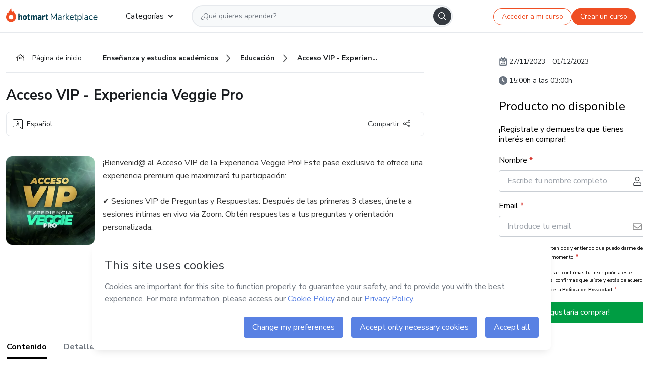

--- FILE ---
content_type: image/svg+xml
request_url: https://hotmart.com/product/static/images/icons/clock.svg?w=360
body_size: 552
content:
<svg width="24" height="24" xmlns="http://www.w3.org/2000/svg">

 <g>
  <title>background</title>
  <rect fill="none" id="canvas_background" height="402" width="582" y="-1" x="-1"/>
 </g>
 <g>
  <title>Layer 1</title>
  <path fill="#6b7480" id="svg_3" fill-rule="evenodd" d="m12,0c-6.625,0 -11.997,5.373 -11.997,12c0,6.627 5.372,12 11.997,12c6.626,0 11.997,-5.373 11.997,-12c0,-6.627 -5.371,-12 -11.997,-12zm4.412,16.709l-0.35,0.35c-0.291,0.291 -0.782,0.305 -1.088,0.029l-4.52,-3.955c-0.308,-0.275 -0.541,-0.838 -0.521,-1.25l0.419,-7.134c0.022,-0.413 0.377,-0.749 0.79,-0.749l0.493,0c0.413,0 0.767,0.336 0.787,0.748l0.343,5.934c0.021,0.413 0.262,1 0.535,1.309l3.144,3.628c0.273,0.309 0.26,0.799 -0.032,1.09z" clip-rule="evenodd"/>
 </g>
</svg>